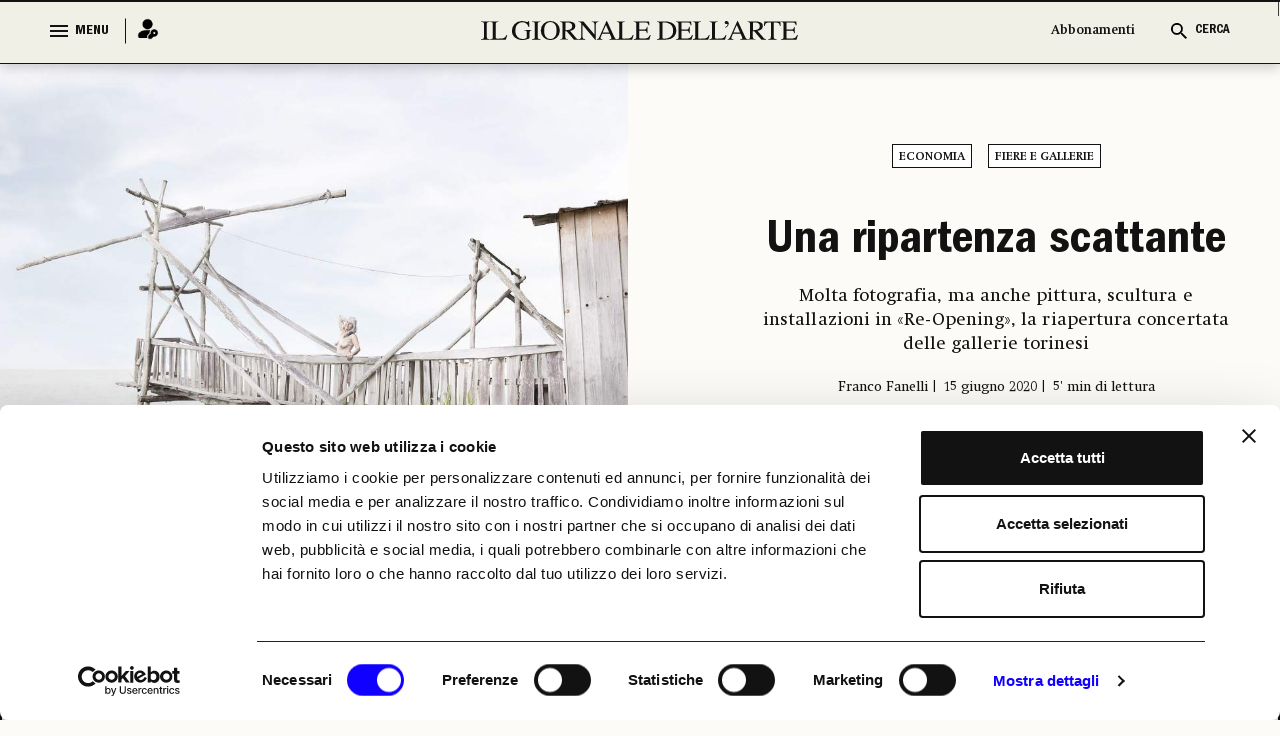

--- FILE ---
content_type: text/html; charset=utf-8
request_url: https://www.ilgiornaledellarte.com/Articolo/una-ripartenza-scattante
body_size: 113274
content:
<!DOCTYPE html>

<html lang="en">

<head>
    <script id="Cookiebot" src="https://consent.cookiebot.com/uc.js" data-cbid="6e297861-cb93-48f1-8554-b5faed04139d" data-blockingmode="auto" type="text/javascript"></script>
    <!-- Google tag (gtag.js) -->
    <script async src="https://www.googletagmanager.com/gtag/js?id=G-231EEGPDVZ"></script>
    <script>
        window.dataLayer = window.dataLayer || [];
        function gtag() { dataLayer.push(arguments); }
        gtag('js', new Date());

        gtag('config', 'G-231EEGPDVZ');
    </script>

    <script async src="https://pagead2.googlesyndication.com/pagead/js/adsbygoogle.js?client=ca-pub-1965876941604114"
            crossorigin="anonymous"></script>

    <!-- Google Tag Manager -->
    <script>
        (function (w, d, s, l, i) {
            w[l] = w[l] || []; w[l].push({
                'gtm.start':
                    new Date().getTime(), event: 'gtm.js'
            }); var f = d.getElementsByTagName(s)[0],
                j = d.createElement(s), dl = l != 'dataLayer' ? '&l=' + l : ''; j.async = true; j.src =
                    'https://www.googletagmanager.com/gtm.js?id=' + i + dl; f.parentNode.insertBefore(j, f);
        })(window, document, 'script', 'dataLayer', 'GTM-K74FRJK');</script>
    <!-- End Google Tag Manager -->
    <meta name="google-adsense-account" content="ca-pub-1965876941604114">
    <meta charset="UTF-8">
    <meta name="viewport" content="width=device-width, initial-scale=1.0">
    <title>Una ripartenza scattante -  Il Giornale dell'Arte</title>

    <link rel="icon" href="/Content/frontend_new/images/GDA favicon.svg" type="image/x-icon">
    <link rel="icon" href="/Content/frontend_new/images/GDA favicon.svg" sizes="192x192" />
    <link rel="apple-touch-icon" href="/Content/frontend_new/images/GDA favicon.svg" />

    <!-------------------------------------------- META TAG FOR SHARE INFORMATION -------------------------------------------------------------------->
    <!-- MS, fb & Whatsapp -->
    <!-- MS Tile - for Microsoft apps-->
    <meta name="msapplication-TileImage" content="https://www.ilgiornaledellarte.com/Uploads/Articles/16715/IMG20200615154525719_1000.jpeg">
    <!-- fb & Whatsapp -->
    <!-- Site Name, Title, and Description to be displayed -->
    <meta property="og:site_name" content="www.ilgiornaledellarte.com/Articolo/una-ripartenza-scattante">
    <meta property="og:title" content="Una ripartenza scattante -  Il Giornale dell'Arte">
    <meta property="og:description" content="Una ripartenza scattante">
    <!-- Image to display -->
    <!-- Replace   «example.com/image01.jpg» with your own -->
    <meta property="og:image" content="https://www.ilgiornaledellarte.com/Uploads/Articles/16715/IMG20200615154525719_1000.jpeg">
    <!-- No need to change anything here -->
    <meta property="og:type" content="website" />
    <meta property="og:image:type" content="image/jpeg">
    <meta property="og:image:type" content="image/png">
    <meta property="og:image:type" content="image/jpg">
    <!-- Size of image. Any size up to 300. Anything above 300px will not work in WhatsApp -->
    <meta property="og:image:width" content="300">
    <meta property="og:image:height" content="300">
    <!-- Website to visit when clicked in fb or WhatsApp-->
    <meta property="og:url" content="https://www.ilgiornaledellarte.com/Articolo/una-ripartenza-scattante">
    <!-- Meta tag per l'autore -->
    <meta name="author" content="Franco Fanelli">
    <!-- Meta tag per la data di pubblicazione -->
    <meta name="date" content="2020-06-15">
    <meta property="og:locale" content="it_IT" />
    <link rel="stylesheet" href="/Content/frontend_new/css/bootstrap.min.css">
    <link rel="stylesheet" href="/Content/frontend_new/css/jquery.jConveyorTicker.css">
    <link rel="stylesheet" href="/Content/frontend_new/css/owl.carousel.min.css">
    <!-- <link rel="stylesheet" href="/Content/frontend_new/css/calendar.css">
    <link rel="stylesheet" href="/Content/frontend_new/css/calendar-theme.css"> -->
    <link rel="stylesheet" href="/Scripts/frontend_new/js/datepicker/bootstrap-datepicker.min.css">
    <link rel="stylesheet" href="/Content/frontend_new/css/reset.css">
    <link rel="stylesheet" href="/Content/frontend_new/css/font.css">
    <link rel="stylesheet" href="/Content/frontend_new/css/style.css">
    <link rel="stylesheet" href="/Content/frontend_new/css/slick-loader.min.css">

    <!-- JSON-LD -->
    <script type="application/ld+json">
        {"@context":"http://schema.org","@type":"WebSite","url":"https://www.ilgiornaledellarte.com/","name":"Il Giornale Dell'Arte","description":"Dal 1983, notizie, report e analisi sull’andamento del mercato dell’arte nazionale e internazionale.","image":{"@type":"ImageObject","url":"https://www.ilgiornaledellarte.com/Content/frontend/images/default-image.jpg","width":1200,"height":900}}
    </script>

    <script type="application/ld+json">
        {"@context":"http://schema.org","@type":"Organization","url":"https://www.ilgiornaledellarte.com/","name":"Il Giornale Dell'Arte","description":"Dal 1983, notizie, report e analisi sull’andamento del mercato dell’arte nazionale e internazionale.","sameAs":["https://www.facebook.com/ilgiornaledellarte/","https://www.twitter.com/giornaledellart?s=21","https://www.instagram.com/ilgiornaledellarte/","https://www.linkedin.com/company/il-giornale-dell-arte-societ-editrice-umberto-allemandi/"],"logo":{"@type":"ImageObject","url":"https://www.ilgiornaledellarte.com/Content/frontend_new/images/GDA%20favicon.svg","width":256,"height":256}}
    </script>

    <style>
        .image-crop {
            width: 100%;
            position: relative;
            overflow: hidden;
        }
            .image-crop::before {
                content: "";
                display: block;
                padding-top: 66.67%; /* 3/2 aspect ratio */
            }
            .image-crop img {
                position: absolute;
                top: 0;
                left: 0;
                width: 100%;
                height: 100%;
                object-fit: cover;
            }

        #lblWarning {
            display: none;
        }

        .desktop-bookmark .hover-icon {
            display: none;
        }

        .desktop-bookmark button:hover .default-icon {
            display: none;
        }

        .desktop-bookmark button:hover .hover-icon {
            display: inline;
        }
    </style>
</head>

<body class="innerpage">
    <input type="hidden" id="hdnIdUser" value="0" />
    <input type="hidden" id="hdnIdArticle" value="16715" />
    <div id="mainDiv">
        <header class="header_wrapper">
            <!-- Menu Section  -->
            <div class="menu_full">
                
<section class="menu_wrapper">
    <div class="container">
        <a href="/" class="main_logo mobile_mn_logo">
            <img src="/Content/frontend_new/images/gda-logo-black.svg"
                 alt="Image" />
        </a>
        <div class="menu_block">
            <div class="row">
                <div class="col-xxl-2 col-xl-2 col-lg-2 col-md-2 col-sm-5 col-5">
                    <div class="menu_cntrl_block">
                        <button type="button" class="menu_btn">
                            <div class="nav_icon">
                                <span></span>
                                <span></span>
                                <span></span>
                            </div>
                            <label class="menu_txt">MENU</label>
                            <label class="close_txt">CLOSE</label>
                        </button>
                        <a href="/UltimiArticoli" class="ultimi_notizie_link">Ultime Notizie</a>
                            <a href="/Accedi" class="login_link" title="Login">
                                <i><img src="/Content/frontend_new/images/login.png" alt="Image" /></i>
                            </a>
                        

                        <a href="/Abbonamenti" class="abbonamenti_mobile_link">Abbonamenti</a>

                    </div>
                </div>
                <div class="col-xxl-8 col-xl-8 col-lg-8 col-md-8 col-sm-12 col-12">
                    <div class="navigation_block">
                        <a href="/" class="sticky_logo" style="display: block;">
                            <img src="/Content/frontend_new/images/gda-logo-black.svg" alt="Image" style="display: block;" />
                        </a>
                        <div class="nav_menus" style="display: none;">
                            <ul>
                                <li>
                                    <a href="/UltimiArticoli">Ultime Notizie</a>
                                </li>
                                    <li>
                                        <a href="/Calendario/Mostre">Il calendario mostre</a>
                                    </li>
                                    <li>
                                        <a href="/Sezione/Libri">Libri</a>
                                    </li>
                                    <li>
                                        <a href="/Sezione/Fotografia">Fotografia</a>
                                    </li>
                                    <li>
                                        <a href="https://www.ilgiornaledellarte.com/Sottosezione/Aste">Aste</a>
                                    </li>
                            </ul>
                        </div>

                    </div>
                </div>
                <div class="col-xxl-2 col-xl-2 col-lg-2 col-md-2 col-sm-7 col-7">
                    <div class="cerca_block">
                        <ul>
                            <li><a href="/Abbonamenti" class="ab_link abbonamenti_desktop_link">Abbonamenti</a></li>
                            <li>
                                <button type="button" class="search_btn  search_main_tog">
                                    <i>
                                        <img src="/Content/frontend_new/images/search_black.svg" class="search_icon_img" alt="Image" />
                                        <img src="/Content/frontend_new/images/search_blue.svg" class="search_icon_img_blu" alt="Image" />
                                        <img src="/Content/frontend_new/images/close.svg" alt="image" class="search_close_img" />
                                        <img src="/Content/frontend_new/images/close-blue.svg" alt="image" class="search_close_img_blue" />
                                    </i>
                                    <label class="cerca_txt">CERCA</label>
                                    <label class="chiudi_txt">CHIUDI</label>
                                </button>
                            </li>
                        </ul>


                    </div>
                </div>


            </div>
        </div>
    </div>
</section>
<!-- Mega Menu  -->


<section class="mega_menu_wrapper">
    <div class="container">
        <div class="mega_menu_block">
            <div class="row">
                <div class="col-xxl-9 col-xl-9 col-lg-9 col-md-9 col-sm-12 col-12">
                    <div class="mega_nav">
                        <div class="row">
                            <div class="col-xxl-3 col-xl-3 col-lg-3 col-md-3 col-sm-12 col-12 quick_links_menu_nav">
                                <div class="mega_menu_items">
                                    <ul>
                                        <li>
                                            <a href="/ListaNotizieInBreve" class="menu_item_head">Giorno per Giorno</a>
                                        </li>
                                    </ul>
                                </div>
                            </div>
                            <div class="col-xxl-3 col-xl-3 col-lg-3 col-md-3 col-sm-12 col-12">
                                <div class="mega_menu_items">
                                    <ul>
                                        <li>
                                            <a href="/Sezione/I-luoghi-e-le-opere" class="menu_item_head">I LUOGHI E LE OPERE</a>
                                        </li>
                                        <li>
                                            <a href="/Sottosezione/Archeologia">Archeologia</a>
                                        </li>
                                        <li>
                                            <a href="/Sottosezione/Restauro-e-Tutela">Restauro e Tutela</a>
                                        </li>
                                        <li>
                                            <a href="/Sottosezione/Musei-e-Fondazioni">Musei e Fondazioni</a>
                                        </li>
                                        <li>
                                            <a href="/Sottosezione/Turismo-Culturale">Turismo Culturale</a>
                                        </li>
                                    </ul>
                                </div>
                            </div>
                            <div class="col-xxl-3 col-xl-3 col-lg-3 col-md-3 col-sm-12 col-12">
                                <div class="mega_menu_items">
                                    <ul>
                                        <li>
                                            <a href="/Sezione/Economia" class="menu_item_head">ECONOMIA</a>
                                        </li>
                                        <li>
                                            <a href="/Sottosezione/Fiere-e-Gallerie">Fiere e Gallerie</a>
                                        </li>
                                        <li>
                                            <a href="/Sottosezione/Antiquari">Antiquari</a>
                                        </li>
                                        <li>
                                            <a href="/Sottosezione/Aste">Aste</a>
                                        </li>
                                        <li>
                                            <a href="/Sottosezione/Arte-&-Imprese">Arte &amp; Imprese</a>
                                        </li>
                                        <li>
                                            <a href="/Sottosezione/Mercato">Mercato</a>
                                        </li>
                                    </ul>
                                </div>
                            </div>
                            <div class="col-xxl-3 col-xl-3 col-lg-3 col-md-3 col-sm-12 col-12">
                                <div class="mega_menu_items">
                                    <ul>
                                        <li>
                                            <a href="#" class="menu_item_head  no_pointer">ALTRE SEZIONI</a>
                                        </li>
                                        <li>
                                            <a href="/Sezione/Mostre">Mostre</a>
                                        </li>
                                        <li>
                                            <a href="/Sezione/Libri">Libri</a>
                                        </li>
                                        <li>
                                            <a href="/Opinioni-e-rubriche">Opinioni & Rubriche</a>
                                        </li>
                                        <li>
                                            <a href="/Sezione/Notizie-politiche-e-professionali">Notizie politiche e professionali</a>
                                        </li>
                                        <li>
                                            <a href="/Sezione/Fotografia">Fotografia</a>
                                        </li>
                                        <li>
                                            <a href="/Vedere-a">Vedere a</a>
                                        </li>
                                    </ul>
                                </div>
                            </div>
                            <div class="col-xxl-3 col-xl-3 col-lg-3 col-md-3 col-sm-12 col-12">
                                <div class="mega_menu_items">
                                    <ul>
                                        <li>
                                            <a href="#" class="menu_item_head  no_pointer">GLI STRUMENTI</a>
                                        </li>
                                        <li>
                                            <a href="/ListaNotizieInBreve">Giorno per giorno</a>
                                        </li>
                                        <li>
                                            <a href="/Calendario/Mostre">Il calendario delle mostre</a>
                                        </li>
                                        <li>
                                            <a href="/Calendario-aste">Il calendario delle aste | Le rilevazioni</a>
                                        </li>
                                        <li>
                                            <a href="/Autori">Autori</a>
                                        </li>
                                        <li>
                                            <a href="/Podcast">Podcast</a>
                                        </li>
                                        <li>
                                            <a href="/Power100/Elenco">Power 100</a>
                                        </li>
                                    </ul>
                                </div>
                            </div>
                            <div class="col-xxl-3 col-xl-3 col-lg-3 col-md-3 col-sm-12 col-12 quick_links_menu_nav">
                                <div class="mega_menu_items">
                                    <ul>
                                        <li>
                                            <a href="#" class="menu_item_head  no_pointer">QUICK LINKS</a>
                                        </li>
                                        <li>
                                            <a href="/UltimiArticoli">Ultime Notizie</a>
                                        </li>
                                            <li>
                                                <a href="/Calendario/Mostre">Il calendario mostre</a>
                                            </li>
                                            <li>
                                                <a href="/Sezione/Libri">Libri</a>
                                            </li>
                                            <li>
                                                <a href="/Sezione/Fotografia">Fotografia</a>
                                            </li>
                                            <li>
                                                <a href="https://www.ilgiornaledellarte.com/Sottosezione/Aste">Aste</a>
                                            </li>
                                    </ul>
                                </div>
                            </div>
                        </div>
                    </div>
                </div>

                

<div class="col-xxl-3 col-lg-3 col-md-3 col-sm-12 col-12">
    <div class="header_slider">
        <div id="horiz-slider-header" class="horiz-slider">
            <div class="dp-wrap slider_wrap">
                <div id="dp-slider-header" class="dp-slider">
                        <div class="dp_item" data-class="1" data-position="1">
                            <div class="dp-img">
                                <img class="img-fluid" src="/Uploads/MonthRelease/27/600x_GDA468_cover intere singole.jpg"
                                     alt="investing">
                            </div>
                            <div class="dp-content">
                                <div class="content_inner">
                                    <h3>
                                        IL NUMERO DI <span>GENNAIO 2026</span>
                                        <em>in edicola</em>
                                    </h3>
                                    <div class="bottom_block" style="display: none;">
                                        <h4>In allegato:</h4>
                                        <span>Il Giornale dell&#x27;Arte</span>
                                    </div>
                                </div>
                            </div>
                        </div>
                        <div class="dp_item" data-class="2" data-position="2">
                            <div class="dp-img">
                                <img class="img-fluid" src="/Uploads/MonthRelease/27/600x_GDA468_cover intere singole3.jpg"
                                     alt="investing">
                            </div>
                            <div class="dp-content">
                                <div class="content_inner">
                                    <h3>
                                        IL NUMERO DI <span>GENNAIO 2026</span>
                                        <em>in edicola</em>
                                    </h3>
                                    <div class="bottom_block" style="display: none;">
                                        <h4>In allegato:</h4>
                                        <span>Il Giornale dell&#x27;Economia</span>
                                    </div>
                                </div>
                            </div>
                        </div>
                        <div class="dp_item" data-class="3" data-position="3">
                            <div class="dp-img">
                                <img class="img-fluid" src="/Uploads/MonthRelease/27/600x_GDA468_cover intere singole2.jpg"
                                     alt="investing">
                            </div>
                            <div class="dp-content">
                                <div class="content_inner">
                                    <h3>
                                        IL NUMERO DI <span>GENNAIO 2026</span>
                                        <em>in edicola</em>
                                    </h3>
                                    <div class="bottom_block" style="display: none;">
                                        <h4>In allegato:</h4>
                                        <span>Il Giornale delle Mostre</span>
                                    </div>
                                </div>
                            </div>
                        </div>
                    <ul id="dp-dots-header" class="dp-dots">
                                <li class="active" data-class="1">

                                </li>
                                <li data-class="2">

                                </li>
                                <li data-class="3">

                                </li>
                    </ul>
                </div>
            </div>
        </div>
    </div>
</div>


            </div>


        </div>
    </div>
</section>
            </div>            
            <div class="menu_full slide_menu_main">
                
<section class="menu_wrapper">
    <div class="container">
        <a href="/" class="main_logo mobile_mn_logo">
            <img src="/Content/frontend_new/images/gda-logo-black.svg"
                 alt="Image" />
        </a>
        <div class="menu_block">
            <div class="row">
                <div class="col-xxl-2 col-xl-2 col-lg-2 col-md-2 col-sm-5 col-5">
                    <div class="menu_cntrl_block">
                        <button type="button" class="menu_btn">
                            <div class="nav_icon">
                                <span></span>
                                <span></span>
                                <span></span>
                            </div>
                            <label class="menu_txt">MENU</label>
                            <label class="close_txt">CLOSE</label>
                        </button>
                        <a href="/UltimiArticoli" class="ultimi_notizie_link">Ultime Notizie</a>
                            <a href="/Accedi" class="login_link" title="Login">
                                <i><img src="/Content/frontend_new/images/login.png" alt="Image" /></i>
                            </a>
                        

                        <a href="/Abbonamenti" class="abbonamenti_mobile_link">Abbonamenti</a>

                    </div>
                </div>
                <div class="col-xxl-8 col-xl-8 col-lg-8 col-md-8 col-sm-12 col-12">
                    <div class="navigation_block">
                        <a href="/" class="sticky_logo" style="display: block;">
                            <img src="/Content/frontend_new/images/gda-logo-black.svg" alt="Image" style="display: block;" />
                        </a>
                        <div class="nav_menus" style="display: none;">
                            <ul>
                                <li>
                                    <a href="/UltimiArticoli">Ultime Notizie</a>
                                </li>
                                    <li>
                                        <a href="/Calendario/Mostre">Il calendario mostre</a>
                                    </li>
                                    <li>
                                        <a href="/Sezione/Libri">Libri</a>
                                    </li>
                                    <li>
                                        <a href="/Sezione/Fotografia">Fotografia</a>
                                    </li>
                                    <li>
                                        <a href="https://www.ilgiornaledellarte.com/Sottosezione/Aste">Aste</a>
                                    </li>
                            </ul>
                        </div>

                    </div>
                </div>
                <div class="col-xxl-2 col-xl-2 col-lg-2 col-md-2 col-sm-7 col-7">
                    <div class="cerca_block">
                        <ul>
                            <li><a href="/Abbonamenti" class="ab_link abbonamenti_desktop_link">Abbonamenti</a></li>
                            <li>
                                <button type="button" class="search_btn  search_main_tog">
                                    <i>
                                        <img src="/Content/frontend_new/images/search_black.svg" class="search_icon_img" alt="Image" />
                                        <img src="/Content/frontend_new/images/search_blue.svg" class="search_icon_img_blu" alt="Image" />
                                        <img src="/Content/frontend_new/images/close.svg" alt="image" class="search_close_img" />
                                        <img src="/Content/frontend_new/images/close-blue.svg" alt="image" class="search_close_img_blue" />
                                    </i>
                                    <label class="cerca_txt">CERCA</label>
                                    <label class="chiudi_txt">CHIUDI</label>
                                </button>
                            </li>
                        </ul>


                    </div>
                </div>


            </div>
        </div>
    </div>
</section>
<!-- Mega Menu  -->


<section class="mega_menu_wrapper">
    <div class="container">
        <div class="mega_menu_block">
            <div class="row">
                <div class="col-xxl-9 col-xl-9 col-lg-9 col-md-9 col-sm-12 col-12">
                    <div class="mega_nav">
                        <div class="row">
                            <div class="col-xxl-3 col-xl-3 col-lg-3 col-md-3 col-sm-12 col-12 quick_links_menu_nav">
                                <div class="mega_menu_items">
                                    <ul>
                                        <li>
                                            <a href="/ListaNotizieInBreve" class="menu_item_head">Giorno per Giorno</a>
                                        </li>
                                    </ul>
                                </div>
                            </div>
                            <div class="col-xxl-3 col-xl-3 col-lg-3 col-md-3 col-sm-12 col-12">
                                <div class="mega_menu_items">
                                    <ul>
                                        <li>
                                            <a href="/Sezione/I-luoghi-e-le-opere" class="menu_item_head">I LUOGHI E LE OPERE</a>
                                        </li>
                                        <li>
                                            <a href="/Sottosezione/Archeologia">Archeologia</a>
                                        </li>
                                        <li>
                                            <a href="/Sottosezione/Restauro-e-Tutela">Restauro e Tutela</a>
                                        </li>
                                        <li>
                                            <a href="/Sottosezione/Musei-e-Fondazioni">Musei e Fondazioni</a>
                                        </li>
                                        <li>
                                            <a href="/Sottosezione/Turismo-Culturale">Turismo Culturale</a>
                                        </li>
                                    </ul>
                                </div>
                            </div>
                            <div class="col-xxl-3 col-xl-3 col-lg-3 col-md-3 col-sm-12 col-12">
                                <div class="mega_menu_items">
                                    <ul>
                                        <li>
                                            <a href="/Sezione/Economia" class="menu_item_head">ECONOMIA</a>
                                        </li>
                                        <li>
                                            <a href="/Sottosezione/Fiere-e-Gallerie">Fiere e Gallerie</a>
                                        </li>
                                        <li>
                                            <a href="/Sottosezione/Antiquari">Antiquari</a>
                                        </li>
                                        <li>
                                            <a href="/Sottosezione/Aste">Aste</a>
                                        </li>
                                        <li>
                                            <a href="/Sottosezione/Arte-&-Imprese">Arte &amp; Imprese</a>
                                        </li>
                                        <li>
                                            <a href="/Sottosezione/Mercato">Mercato</a>
                                        </li>
                                    </ul>
                                </div>
                            </div>
                            <div class="col-xxl-3 col-xl-3 col-lg-3 col-md-3 col-sm-12 col-12">
                                <div class="mega_menu_items">
                                    <ul>
                                        <li>
                                            <a href="#" class="menu_item_head  no_pointer">ALTRE SEZIONI</a>
                                        </li>
                                        <li>
                                            <a href="/Sezione/Mostre">Mostre</a>
                                        </li>
                                        <li>
                                            <a href="/Sezione/Libri">Libri</a>
                                        </li>
                                        <li>
                                            <a href="/Opinioni-e-rubriche">Opinioni & Rubriche</a>
                                        </li>
                                        <li>
                                            <a href="/Sezione/Notizie-politiche-e-professionali">Notizie politiche e professionali</a>
                                        </li>
                                        <li>
                                            <a href="/Sezione/Fotografia">Fotografia</a>
                                        </li>
                                        <li>
                                            <a href="/Vedere-a">Vedere a</a>
                                        </li>
                                    </ul>
                                </div>
                            </div>
                            <div class="col-xxl-3 col-xl-3 col-lg-3 col-md-3 col-sm-12 col-12">
                                <div class="mega_menu_items">
                                    <ul>
                                        <li>
                                            <a href="#" class="menu_item_head  no_pointer">GLI STRUMENTI</a>
                                        </li>
                                        <li>
                                            <a href="/ListaNotizieInBreve">Giorno per giorno</a>
                                        </li>
                                        <li>
                                            <a href="/Calendario/Mostre">Il calendario delle mostre</a>
                                        </li>
                                        <li>
                                            <a href="/Calendario-aste">Il calendario delle aste | Le rilevazioni</a>
                                        </li>
                                        <li>
                                            <a href="/Autori">Autori</a>
                                        </li>
                                        <li>
                                            <a href="/Podcast">Podcast</a>
                                        </li>
                                        <li>
                                            <a href="/Power100/Elenco">Power 100</a>
                                        </li>
                                    </ul>
                                </div>
                            </div>
                            <div class="col-xxl-3 col-xl-3 col-lg-3 col-md-3 col-sm-12 col-12 quick_links_menu_nav">
                                <div class="mega_menu_items">
                                    <ul>
                                        <li>
                                            <a href="#" class="menu_item_head  no_pointer">QUICK LINKS</a>
                                        </li>
                                        <li>
                                            <a href="/UltimiArticoli">Ultime Notizie</a>
                                        </li>
                                            <li>
                                                <a href="/Calendario/Mostre">Il calendario mostre</a>
                                            </li>
                                            <li>
                                                <a href="/Sezione/Libri">Libri</a>
                                            </li>
                                            <li>
                                                <a href="/Sezione/Fotografia">Fotografia</a>
                                            </li>
                                            <li>
                                                <a href="https://www.ilgiornaledellarte.com/Sottosezione/Aste">Aste</a>
                                            </li>
                                    </ul>
                                </div>
                            </div>
                        </div>
                    </div>
                </div>

                

<div class="col-xxl-3 col-lg-3 col-md-3 col-sm-12 col-12">
    <div class="header_slider">
        <div id="horiz-slider-header" class="horiz-slider">
            <div class="dp-wrap slider_wrap">
                <div id="dp-slider-header" class="dp-slider">
                        <div class="dp_item" data-class="1" data-position="1">
                            <div class="dp-img">
                                <img class="img-fluid" src="/Uploads/MonthRelease/27/600x_GDA468_cover intere singole.jpg"
                                     alt="investing">
                            </div>
                            <div class="dp-content">
                                <div class="content_inner">
                                    <h3>
                                        IL NUMERO DI <span>GENNAIO 2026</span>
                                        <em>in edicola</em>
                                    </h3>
                                    <div class="bottom_block" style="display: none;">
                                        <h4>In allegato:</h4>
                                        <span>Il Giornale dell&#x27;Arte</span>
                                    </div>
                                </div>
                            </div>
                        </div>
                        <div class="dp_item" data-class="2" data-position="2">
                            <div class="dp-img">
                                <img class="img-fluid" src="/Uploads/MonthRelease/27/600x_GDA468_cover intere singole3.jpg"
                                     alt="investing">
                            </div>
                            <div class="dp-content">
                                <div class="content_inner">
                                    <h3>
                                        IL NUMERO DI <span>GENNAIO 2026</span>
                                        <em>in edicola</em>
                                    </h3>
                                    <div class="bottom_block" style="display: none;">
                                        <h4>In allegato:</h4>
                                        <span>Il Giornale dell&#x27;Economia</span>
                                    </div>
                                </div>
                            </div>
                        </div>
                        <div class="dp_item" data-class="3" data-position="3">
                            <div class="dp-img">
                                <img class="img-fluid" src="/Uploads/MonthRelease/27/600x_GDA468_cover intere singole2.jpg"
                                     alt="investing">
                            </div>
                            <div class="dp-content">
                                <div class="content_inner">
                                    <h3>
                                        IL NUMERO DI <span>GENNAIO 2026</span>
                                        <em>in edicola</em>
                                    </h3>
                                    <div class="bottom_block" style="display: none;">
                                        <h4>In allegato:</h4>
                                        <span>Il Giornale delle Mostre</span>
                                    </div>
                                </div>
                            </div>
                        </div>
                    <ul id="dp-dots-header" class="dp-dots">
                                <li class="active" data-class="1">

                                </li>
                                <li data-class="2">

                                </li>
                                <li data-class="3">

                                </li>
                    </ul>
                </div>
            </div>
        </div>
    </div>
</div>


            </div>


        </div>
    </div>
</section>
            </div>
            <!-- /. Menu Section Ends -->
        </header>
        <!-- /. Header Ends-->
        <!-- Cera Full Section  -->
        <div class="cerca_wrapper">
            <section class="cerca_filter_block">
                <div class="cerca_form_area">
                    <div class="container">
                        <div class="filter_block">
                            <div class="search_form_block">
                                <div class="cntrl_grp">
                                    <input type="text" class="form-control" placeholder="Cerca qui…" id="txtHomeSearch" />
                                    <i class="search_icon"><img src="/Content/frontend_new/images/search_black.svg" alt="Image" id="imgSearchIcon" style="cursor: pointer;" /></i>
                                </div>
                            </div>
                            <div id="filter_search" style="display: none">
                            <div class="tags_filter_block">
                                <ul id="ulSearchBtns">
                                    <li data-name="articoli" data-value="articoli">
                                        <a href="#">ARTICOLI</a>
                                    </li>
                                    <li data-name="recensioni" data-value="recensioni">
                                        <a href="#">RECENSIONI</a>
                                    </li>
                                    <li data-name="mostre" data-value="mostre">
                                        <a href="#">MOSTRE</a>
                                    </li>
                                    <li data-name="podcast" data-value="podcast">
                                        <a href="#">PODCAST</a>
                                    </li>
                                </ul>
                            </div>

                            <div class="link_date_filter_wrap">
                                <div class="link_filter">
                                    <ul id="ulSearchPeriod">
                                        <li data-name="latest" data-value="1">
                                            <a>Più recenti</a>
                                        </li>
                                        <li data-name="lastWeek" data-value="2">
                                            <a>Ultima settimana</a>
                                        </li>
                                        <li data-name="lastMonth" data-value="3">
                                            <a>Ultimo mese</a>
                                        </li>
                                    </ul>
                                </div>
                                <div class="date_filter_grp">
                                    <div class="calander_flex" id="ulSearchDate">
                                        <div class="calander_each range_picker" style="display: flex;">
                                            <div class="input-daterange daterange1 input-group" id="datepicker">
                                                <div class="calender_rel" id="dalDatepicker">
                                                    <span class="input-group-addon">
                                                        <img src="/Content/frontend_new/images/calendar-icon.svg" class="calender_icon"
                                                             alt="" />
                                                        <img src="/Content/frontend_new/images/close.svg" class="calender_closeicon"
                                                             alt="" />
                                                    </span>
                                                    <label>Dal</label>
                                                    <input type="text" class="input-sm form-control date_r_pick"
                                                           name="start" id="search_start" value="22/01/2026" />
                                                </div>
                                            </div>
                                            <div class="input-daterange daterange2 input-group" id="datepicker2">
                                                <div class="calender_rel" id="alDatepicker">
                                                    <span class="input-group-addon">
                                                        <img src="/Content/frontend_new/images/calendar-icon.svg" class="calender_icon"
                                                             alt="" />
                                                        <img src="/Content/frontend_new/images/close.svg" class="calender_closeicon"
                                                             alt="" />
                                                    </span>
                                                    <label>Al</label>
                                                    <input type="text" class="input-sm form-control date_r_pick" name="end" id="search_end"
                                                           value="22/01/2026" />
                                                </div>


                                            </div>

                                        </div>
                                    </div>

                                </div>

                                <button type="button" id="btnSearchUpdate" class="aggiorna_btn">Aggiorna</button>
                            </div>
                            </div>
                            <div class="alert_msg" id="lblWarning">
                                <div class="alert alert-danger">
                                    <p>
                                        Verifica le date inserite: la data di inizio deve precedere quella di
                                        fine
                                    </p>
                                </div>
                            </div>
                        </div>
                    </div>
                </div>

                <div class="result_wrapper">
                    <div class="container" id="div_SearchResult">
                    </div>
                </div>
            </section>
        </div>
        <!-- Cera Full Section Ends  -->
        

<div class="content_wrapper" id="corpo">
    <input type="hidden" id="hdnIdUser" value="0" />
    <input type="hidden" id="hdnIdArticle" value="16715" />   
    <section class="fullsec_banner_news_wrapper has_banner_fullimg hide_on_mobile">
        <div class="row">
            <div class="col-xxl-6 col-xl-6 col-lg-6 col-md-6 col-sm-12 col-12">
                    <span class="block_span_img">
                        <img src="/Uploads/Articles/images/2020/06/IMG20200615154525719_1000.jpeg" alt="Image" />
                    </span>


            </div>
            <div class="col-xxl-6 col-xl-6 col-lg-6 col-md-6 col-sm-12 col-12">

                <div class="fullsec_banner_content center_align">

                    <div class="tag_links">
                        <ul>
                                        <li>
                                            <a href="/Sezione/Economia"> Economia </a>
                                        </li>
                                    <li>
                                        <a href="/Sottosezione/Fiere-e-Gallerie"> Fiere e Gallerie</a>
                                    </li>

                        </ul>
                    </div>

                    <div class="main_bannernews_content_area">
                        <div class="main_banner_news_title">
                            <h1>
                                <a>
                                    Una ripartenza scattante
                                </a>
                            </h1>
                        </div>
                        <div class="banner_news_para">
                            <p>Molta fotografia, ma anche pittura, scultura e installazioni in «Re-Opening», la riapertura concertata delle gallerie torinesi</p>
                        </div>
                        <div class="banner_sub_links">
                            <ul>
                                <li>
                                    Franco Fanelli
                                </li>
                                <li>
                                    15 giugno 2020
                                </li>
                                <li id="readTime">
                                    00’minuti di lettura
                                </li>
                            </ul>
                        </div>
                        <div class="news_sublinks">
                            <ul>
                                        <li>
                                            <a href="/Tag/Arte-contemporanea"> Arte contemporanea</a>
                                        </li>
                                        <li>
                                            <a href="/Tag/Collezionismo"> Collezionismo</a>
                                        </li>
                            </ul>
                        </div>
                    </div>

                </div>


            </div>
        </div>

    </section>

    <section class="caption_social_wrapper hide_on_mobile">
        <div class="container">
            <div class="row">
                <div class="col-xxl-6 col-xl-6 col-lg-6 col-md-6 col-sm-12 col-12">
                    <div class="caption_block">
                        <p>
                            Un&#x27;opera di Aurore Valade da Gagliardi &amp; Domke
                        </p>
                        <p></p>
                    </div>
                </div>
                <div class="col-xxl-6 col-xl-6 col-lg-6 col-md-6 col-sm-12 col-12">
                    <div class="social_block_cap">
                        <ul>    
                                                       
                            <li>
                                <a href="https://www.facebook.com/sharer/sharer.php?u=https://www.ilgiornaledellarte.com/Articolo/una-ripartenza-scattante" onclick="window.open(this.href, 'mywin', 'left=20,top=20,width=500,height=500,toolbar=1,resizable=0'); return false;">
                                    <img src="/Content/frontend_new/images/social/facebook.svg" class="social_light" alt="Image" />
                                    <img src="/Content/frontend_new/images/social/social-blue/facebook-blue.svg"
                                         class="social_blue" alt="Image" />
                                </a>
                            </li>

                            <li>
                                <a href="https://www.linkedin.com/sharing/share-offsite/?url=https://www.ilgiornaledellarte.com/Articolo/una-ripartenza-scattante" onclick="window.open(this.href, 'mywin', 'left=20,top=20,width=500,height=500,toolbar=1,resizable=0'); return false;">
                                    <img src="/Content/frontend_new/images/social/linkedin.svg" class="social_light" alt="Image" />
                                    <img src="/Content/frontend_new/images/social/social-blue/linkedin-blue.svg"
                                         class="social_blue" alt="Image" />
                                </a>
                            </li>
                            <li>
                                <a href="https://twitter.com/intent/tweet?url=https://www.ilgiornaledellarte.com/Articolo/una-ripartenza-scattante" onclick="window.open(this.href, 'mywin', 'left=20,top=20,width=500,height=500,toolbar=1,resizable=0'); return false;">
                                    <img src="/Content/frontend_new/images/social/twitter.svg" class="social_light" alt="Image" />
                                    <img src="/Content/frontend_new/images/social/social-blue/twitter-blue.svg" class="social_blue"
                                         alt="Image" />
                                </a>
                            </li>
                            <li>
                                <a href="https://api.whatsapp.com/send?text=https://www.ilgiornaledellarte.com/Articolo/una-ripartenza-scattante" onclick="window.open(this.href, 'mywin', 'left=20,top=20,width=500,height=500,toolbar=1,resizable=0'); return false;">
                                    <img src="/Content/frontend_new/images/social/whatsapp.svg" class="social_light" alt="Image" />
                                    <img src="/Content/frontend_new/images/social/social-blue/whatsapp-blue.svg"
                                         class="social_blue" alt="Image" />
                                </a>
                            </li>
                        </ul>


                    </div>
                </div>
            </div>
        </div>
    </section>

    <!-- NEW SECTION FOR MOBILE BANNER-->

    <section class="mobile_banner_wrapper foglia_banner_mob">
        <div class="img_block">
            <span>
                    <img src="/Uploads/Articles/images/2020/06/IMG20200615154525719_1000.jpeg" alt="Image" />

            </span>
        </div>
        <div class="caption_block">
            <p>Un&#x27;opera di Aurore Valade da Gagliardi &amp; Domke</p>
            <p></p>
        </div>

        <div class="foglia_banner_content_block">
            <div class="tag_links">
                <ul>
                                <li>
                                    <a href="/Sezione/Economia"> Economia </a>
                                </li>
                            <li>
                                <a href="/Sottosezione/Fiere-e-Gallerie"> Fiere e Gallerie</a>
                            </li>

                </ul>
            </div>

            <div class="title_block">
                <h1>Una ripartenza scattante</h1>
            </div>

            <div class="content_para">
                <p>Molta fotografia, ma anche pittura, scultura e installazioni in «Re-Opening», la riapertura concertata delle gallerie torinesi</p>
            </div>

            <div class="banner_sub_links">
                <ul>
                    <li>
                        Franco Fanelli
                    </li>
                    <li>
                        15 giugno 2020
                    </li>
                    <li id="readTime_mobile">
                        00’minuti di lettura
                    </li>
                </ul>
            </div>
            <div class="news_sublinks">
                <ul>
                            <li>
                                <a href="/Tag/Arte-contemporanea"> Arte contemporanea</a>
                            </li>
                            <li>
                                <a href="/Tag/Collezionismo"> Collezionismo</a>
                            </li>
                </ul>
            </div>

            <div class="social_block_cap">
                <ul>  
                 
                   
                    <li>
                        <a href="https://www.facebook.com/sharer/sharer.php?u=https://www.ilgiornaledellarte.com/Articolo/una-ripartenza-scattante" onclick="window.open(this.href, 'mywin', 'left=20,top=20,width=500,height=500,toolbar=1,resizable=0'); return false;">
                            <img src="/Content/frontend_new/images/social/facebook.svg" class="social_light" alt="Image" />
                            <img src="/Content/frontend_new/images/social/social-blue/facebook-blue.svg"
                                 class="social_blue" alt="Image" />
                        </a>
                    </li>

                    <li>
                        <a href="https://www.linkedin.com/sharing/share-offsite/?url=https://www.ilgiornaledellarte.com/Articolo/una-ripartenza-scattante" onclick="window.open(this.href, 'mywin', 'left=20,top=20,width=500,height=500,toolbar=1,resizable=0'); return false;">
                            <img src="/Content/frontend_new/images/social/linkedin.svg" class="social_light" alt="Image" />
                            <img src="/Content/frontend_new/images/social/social-blue/linkedin-blue.svg"
                                 class="social_blue" alt="Image" />
                        </a>
                    </li>
                    <li>
                        <a href="https://twitter.com/intent/tweet?url=https://www.ilgiornaledellarte.com/Articolo/una-ripartenza-scattante" onclick="window.open(this.href, 'mywin', 'left=20,top=20,width=500,height=500,toolbar=1,resizable=0'); return false;">
                            <img src="/Content/frontend_new/images/social/twitter.svg" class="social_light" alt="Image" />
                            <img src="/Content/frontend_new/images/social/social-blue/twitter-blue.svg" class="social_blue"
                                 alt="Image" />
                        </a>
                    </li>
                    <li>
                        <a href="https://api.whatsapp.com/send?text=https://www.ilgiornaledellarte.com/Articolo/una-ripartenza-scattante" onclick="window.open(this.href, 'mywin', 'left=20,top=20,width=500,height=500,toolbar=1,resizable=0'); return false;">
                            <img src="/Content/frontend_new/images/social/whatsapp.svg" class="social_light" alt="Image" />
                            <img src="/Content/frontend_new/images/social/social-blue/whatsapp-blue.svg"
                                 class="social_blue" alt="Image" />
                        </a>
                    </li>
                </ul>


            </div>

        </div>


    </section>

    <!-- NEW SECTION FOR MOBILE BANNER ENDS-->
        <section class="main_content_wrapper" style="padding: 30px 0 !important;">
        </section>
    

<section class="sidesec_news_content_wrapper">
    <div class="container">
        <div class="row">
            <div class="col-xxl-4 col-xl-4 col-lg-4 col-md-4 col-sm-12 col-12">
                    <div class="row" style="margin-top: 22px !important; margin-bottom: 25px;">
                        <div class="col-xxl-6 col-xl-6 col-lg-6 col-md-6 col-sm-12 col-12">
                            <div class="user_data">
                                <div class="user_name_data" style="margin-left: 0 !important;">
                                    <h2>Franco Fanelli</h2>
                                    <span></span>
                                    <a href="/Giornalista/Franco_Fanelli">Leggi i suoi articoli</a>
                                </div>
                            </div>
                        </div>
                    </div>

            </div>

            <div class="col-xxl-2 col-xl-2 col-lg-2 col-md-2 col-sm-12 col-12"></div>

            <div class="col-xxl-6 col-xl-6 col-lg-6 col-md-6 col-sm-12 col-12">

                <div class="content_block">

                    <div class="content_para">                        
                        <p>Isolamento e clausura hanno lasciato il segno; lo si vede nel «Re-Opening» con il quale, il 16, il 17 e il 18 giugno, un gruppo di galleristi aderenti all’associazione TAG, Torino Art Galleries riparte proprio nella fase in cui, generalmente, termina la stagione del mercato dell’arte. «Inside» (sino al 19 settembre), è infatti il tema scelto da Alberto Peola per la collettiva composta da Fatma Bucak, Paola De Pietri, Eva Frapiccini, Gioberto Noro, Paul Graham, Simone Mussat Sartor, interpreti di spazi chiusi, reali o mentali, abitati o abbandonati.<br><br>Un reportage dai giorni della fase acuta del Covid19 è offerto da Febo&amp;Dafne attraverso la personale di Stefano Strabges dal titolo «Quell’anno in cui…Life: The times of the virus» (sino al 20 giugno), anteprima di un progetto dedicato al periodo in cui la città di Torino ha fatto i conti con l’emergenza sanitaria. «Respira!» è invece l’esplicito invito lanciato d a Gagliardi e Domke ancora una volta tramite la fotografia, quella di Aurore Valade: 11 gli scatti fotografici dedicati alla categoria falcidiata dalla pandemia, quella degli anziani.<br><br>Un dialogo tra fotografia, pittura e cinema (con suggestioni da Godard e Sokurov) è intessuto da Paolo Leonardo per accompagnare il visitatore, da Raffaella De Chirico (sino al 31 luglio) negli spazi interni ed esterni della galleria. La fotografia tiene banco anche da Riccardo Costantini (sino al 19 settembre) con Mario Daniele e i suoi polittici, rivisitazione, talora, dell’estetica modernista.<br><br>Il tam-tam online che ha caratterizzato tutta la primavera ormai alla fine sembra avere una sua traduzione finalmente concreta in «Canti concatenati» (fino al 31 luglio), ispirata al Renga, un componimento poetico e polifonico giapponese avviato dalla strofa di un autore a cui via via si aggiungono i versi di poeti ogni volta diversi. In mostra, è stato Francesco Barocco a dare il «la», seguito da altri artisti che hanno scelto ciascuno un’opera «intonata» alla precedente, sino a giungere a un dipinto di Salvo, con un dipinto individuato nell’Archivio dell’artista scomparso nel 2015.<br><br>L’isolamento non è solo angoscia, ma anche monacale meditazione «In letizia». A questa condizione dell’anima fanno capo le opere di Mario Airò realizzate nel 2019-20 e allestite da Tucci Russo sino al 3 ottobre. Il colore e il respiro della natura caratterizzano altre mostre. È il caso delle «Armonie cromatiche» (sino all’11 luglio) create da Nicolas Howey e Stefano Peroli con i loro dipinti astratti esposti da In Arco. Oppure di February James, che alla Luce Gallery sino al 14 luglio riapre la sua personale « I Painted Flowers For You».<br><br>Splendide immagini fotografiche, qualcosa di più di una semplice documentazione diinterventi site-specific  di Nils-Udo, interprete della corrente Art in Nature (in cui la Land Art si apre a istanze ambientaliste), sono allestite da Photo&amp;Co. Weber &amp; Weber si affida a una composita formazione di venti artisti, alcuni dei quali già apparsi in galleria negli ultimi quarant’anni e altri che vi esordiscono. In «Visitazioni/Rivisitazioni» si va dalla fotografia (Silvie Romieu, Vasco Antolini) alla pittura (Horiki Katsutomi), da opere storiche (come le sculture di Aldo Mondino e Antonio Violetta), a opere più recenti. Tra gli altri artisti scelti, Chiara Dynys, Fausto Bertasa e Gioachino Pontrelli.<br><br>C’è infine chi riapre e insieme riparte con una nuova sede: Giorgio persano in questo periodo è impegnato nel trasloco a Palazzo Scaglia di Verrua, piccolo gioiello nel centro storico di Torino; Franco Noero compie il percorso inverso: lascia il «salotto» di piazza Carignano per ampliare la sede già in funzione in periferia di via Mottalciata, arricchita da mille metri quadrati di giardino. Qui è allestita sino al 5 settembre «Entre o céu e o inverno», una retrospettiva sugli ultimi quindici anni di lavoro dell’artista brasiliano Marepe, autore di sculture ottenute con l’assemblaggio di oggetti d’uso comune.<br><br>Le mostre sono accessibili con ingressi contingentati dal 16 al 18 giugno prenotando l’orario di visita contattando le singole gallerie o recandosi direttamente in mostra dalle 14 alle. Nei giorni successivi e fino alla fine luglio sarà possibile visitare le mostre negli orari di apertura usuali di ciascuna galleria. Il tour attraverso le mostre disposte nella città è illustrato dal <a title="Tag" href="http://www.torinoartgalleries.it/" target="_blank">sito</a>.<br></p>
                    </div>


                </div>


            </div>
        </div>       

    </div>
</section>



<section class="image_title_box_wrapper full_sec_mob">
    <div class="container">
        <div class="row">
            <div class="col-xxl-12 col-xl-12 col-lg-12 col-md-12 col-sm-12 col-12">
                <div class="each_title_boximg">
                    <div class="img_block">
                        <span>
                                <img src="/Uploads/Articles/images/2020/06/IMG20200615154525719_1000.jpeg" alt="">
                        </span>
                    </div>
                    <div class="caption_block caption_center">
                        <p>
                            Un&#x27;opera di Aurore Valade da Gagliardi &amp; Domke
                        </p>
                    </div>
                </div>
            </div>
        </div>
    </div>
</section>



<section class="image_title_box_wrapper full_sec_mob">
    <div class="container">
        <div class="row">
            <div class="col-xxl-12 col-xl-12 col-lg-12 col-md-12 col-sm-12 col-12">
                <div class="each_title_boximg">
                    <div class="img_block">
                        <span>
                                <img src="/Uploads/Articles/images/2020/06/IMG20200615154549598_1000.jpeg" alt="">
                        </span>
                    </div>
                    <div class="caption_block caption_center">
                        <p>
                            Una scultura di MAREPE da Franco Noero
                        </p>
                    </div>
                </div>
            </div>
        </div>
    </div>
</section>



<section class="image_title_box_wrapper full_sec_mob">
    <div class="container">
        <div class="row">
            <div class="col-xxl-12 col-xl-12 col-lg-12 col-md-12 col-sm-12 col-12">
                <div class="each_title_boximg">
                    <div class="img_block">
                        <span>
                                <img src="/Uploads/Articles/images/2020/06/IMG20200615154657394_1000.jpeg" alt="">
                        </span>
                    </div>
                    <div class="caption_block caption_center">
                        <p>
                            L&#x27;allestimento della nostra &#xAB;Canti concatenati&#xBB; da Norma Mangione
                        </p>
                    </div>
                </div>
            </div>
        </div>
    </div>
</section>
        <section class="author_social_wrapper fogila_mob_auth">
            <div class="container">
                <div class="author_social_content_block">
                    <div class="row">
                        <div class="col-xxl-6 col-xl-6 col-lg-6 col-md-6 col-sm-12 col-12">
                            <p>Franco Fanelli, 15 giugno 2020 | &copy; Riproduzione riservata</p>
                        </div>
                        <div class="col-xxl-6 col-xl-6 col-lg-6 col-md-6 col-sm-12 col-12">
                            <div class="social_block_cap">
                                <ul>
                                    <li>
                                        <a href="https://www.facebook.com/sharer/sharer.php?u=https://www.ilgiornaledellarte.com/Articolo/una-ripartenza-scattante" onclick="window.open(this.href, 'mywin', 'left=20,top=20,width=500,height=500,toolbar=1,resizable=0'); return false;">
                                            <img src="/Content/frontend_new/images/social/facebook.svg" class="social_light"
                                                 alt="Image" />
                                            <img src="/Content/frontend_new/images/social/social-blue/facebook-blue.svg"
                                                 class="social_blue" alt="Image" />
                                        </a>
                                    </li>
                                    <li>
                                        <a href="https://www.linkedin.com/sharing/share-offsite/?url=https://www.ilgiornaledellarte.com/Articolo/una-ripartenza-scattante" onclick="window.open(this.href, 'mywin', 'left=20,top=20,width=500,height=500,toolbar=1,resizable=0'); return false;">
                                            <img src="/Content/frontend_new/images/social/linkedin.svg" class="social_light"
                                                 alt="Image" />
                                            <img src="/Content/frontend_new/images/social/social-blue/linkedin-blue.svg"
                                                 class="social_blue" alt="Image" />
                                        </a>
                                    </li>
                                    <li>
                                        <a href="https://twitter.com/intent/tweet?url=https://www.ilgiornaledellarte.com/Articolo/una-ripartenza-scattante" onclick="window.open(this.href, 'mywin', 'left=20,top=20,width=500,height=500,toolbar=1,resizable=0'); return false;">
                                            <img src="/Content/frontend_new/images/social/twitter.svg" class="social_light"
                                                 alt="Image" />
                                            <img src="/Content/frontend_new/images/social/social-blue/twitter-blue.svg"
                                                 class="social_blue" alt="Image" />
                                        </a>
                                    </li>
                                    <li>
                                        <a href="https://api.whatsapp.com/send?text=https://www.ilgiornaledellarte.com/Articolo/una-ripartenza-scattante" onclick="window.open(this.href, 'mywin', 'left=20,top=20,width=500,height=500,toolbar=1,resizable=0'); return false;">
                                            <img src="/Content/frontend_new/images/social/whatsapp.svg" class="social_light"
                                                 alt="Image" />
                                            <img src="/Content/frontend_new/images/social/social-blue/whatsapp-blue.svg"
                                                 class="social_blue" alt="Image" />
                                        </a>
                                    </li>
                                </ul>
                            </div>
                        </div>
                    </div>
                </div>
            </div>
        </section>

    <section class="news_listing_title_wrapper fogila_mob_news_listing">
    <div class="container">
        <div class="subtitle_section">
            <h2>Altri articoli dell'autore</h2>
        </div>
        <div class="listing_block nobox_btm_space">
            <div class="row">
                    <div class="col-xxl-3 col-xl-3 col-lg-3 col-md-3 col-sm-12 col-12 news_col">
                        <div class="each_news_box">
                            <div class="news_box">
                                <div class="img_block">
                                        <a href="/Articolo/Kerry-James-Marshall-il-nuovo-Hockney-afroamericano"><img src="/Uploads/Articles/52372/IMG20260116043753353.jpg" alt=""></a>
                                </div>
                                <div class="news_descrip">

                                    <div class="news_sublinks">
                                        <ul>
                                            <li><a href="#">Long Form</a></li>
                                            <li><a href="#">Primattori</a></li>
                                        </ul>
                                    </div>

                                    <div class="title_block">
                                        <h1>
                                            <a href="/Articolo/Kerry-James-Marshall-il-nuovo-Hockney-afroamericano">Kerry James Marshall, il nuovo Hockney afroamericano</a>
                                        </h1>
                                    </div>
                                    <div class="news_para">
                                        <p><p>L’acclamato artista figurativo dipinge con la maestosità di un Old Master scene quotidiane della comunità nera. Nel sapiente dosaggio di citazionismo, kitsch, folklore, tragedia e ironia, dal suo lavoro emerge un messaggio: la felicità è possibile</p></p>
                                    </div>
                                    <div class="news_sublinks">
                                        <ul>
                                            <li><a href="#">Franco Fanelli</a></li>
                                            <li><a href="#">18 gennaio 2026</a></li>
                                        </ul>
                                    </div>
                                </div>
                            </div>
                        </div>
                    </div>
                    <div class="col-xxl-3 col-xl-3 col-lg-3 col-md-3 col-sm-12 col-12 news_col">
                        <div class="each_news_box">
                            <div class="news_box">
                                <div class="img_block">
                                        <a href="/Articolo/Mimmo-Paladino-Sono-un-cavaliere-errante-e-rabdomante"><img src="/Uploads/Articles/51762/IMG20251212050705405.JPG" alt=""></a>
                                </div>
                                <div class="news_descrip">

                                    <div class="news_sublinks">
                                        <ul>
                                            <li><a href="#">Long Form</a></li>
                                            <li><a href="#">Primattori</a></li>
                                        </ul>
                                    </div>

                                    <div class="title_block">
                                        <h1>
                                            <a href="/Articolo/Mimmo-Paladino-Sono-un-cavaliere-errante-e-rabdomante">Mimmo Paladino: &#xAB;Sono un cavaliere errante e rabdomante&#xBB;</a>
                                        </h1>
                                    </div>
                                    <div class="news_para">
                                        <p><p>Il viaggio, il mito, il nomadismo stilistico e una straordinaria poliedricità espressiva sono i moventi e gli strumenti alla base della cinquantennale ricerca dell’artista campano, ora impegnato in un trittico di mostre in Umbria</p></p>
                                    </div>
                                    <div class="news_sublinks">
                                        <ul>
                                            <li><a href="#">Franco Fanelli</a></li>
                                            <li><a href="#">14 dicembre 2025</a></li>
                                        </ul>
                                    </div>
                                </div>
                            </div>
                        </div>
                    </div>
                    <div class="col-xxl-3 col-xl-3 col-lg-3 col-md-3 col-sm-12 col-12 news_col">
                        <div class="each_news_box">
                            <div class="news_box">
                                <div class="img_block">
                                        <a href="/Articolo/E-se-la-Cancellatura-fosse-una-delle-belle-arti"><img src="/Uploads/Articles/51165/IMG20251121040243759.jpg" alt=""></a>
                                </div>
                                <div class="news_descrip">

                                    <div class="news_sublinks">
                                        <ul>
                                            <li><a href="#">News</a></li>
                                            <li><a href="#">Arte contemporanea</a></li>
                                        </ul>
                                    </div>

                                    <div class="title_block">
                                        <h1>
                                            <a href="/Articolo/E-se-la-Cancellatura-fosse-una-delle-belle-arti">E se la &#xAB;Cancellatura&#xBB; fosse una delle belle arti?</a>
                                        </h1>
                                    </div>
                                    <div class="news_para">
                                        <p><p>Da Piranesi all’artista contemporaneo Philip Goldbach, da Twombly a Rauschenberg, nel corso dei secoli non pochi artisti hanno fondato sull’atto dell’eliminare la loro ricerca</p></p>
                                    </div>
                                    <div class="news_sublinks">
                                        <ul>
                                            <li><a href="#">Franco Fanelli</a></li>
                                            <li><a href="#">22 novembre 2025</a></li>
                                        </ul>
                                    </div>
                                </div>
                            </div>
                        </div>
                    </div>
                    <div class="col-xxl-3 col-xl-3 col-lg-3 col-md-3 col-sm-12 col-12 news_col">
                        <div class="each_news_box">
                            <div class="news_box">
                                <div class="img_block">
                                        <a href="/Articolo/Alice-Neel-Uno-piu-uno-fa-una-folla"><img src="/Uploads/Articles/51009/IMG20251114060300448.jpeg" alt=""></a>
                                </div>
                                <div class="news_descrip">

                                    <div class="news_sublinks">
                                        <ul>
                                            <li><a href="#">Long Form</a></li>
                                            <li><a href="#">Primattori</a></li>
                                        </ul>
                                    </div>

                                    <div class="title_block">
                                        <h1>
                                            <a href="/Articolo/Alice-Neel-Uno-piu-uno-fa-una-folla">Alice Neel: &#xAB;Uno pi&#xF9; uno fa una folla&#xBB;</a>
                                        </h1>
                                    </div>
                                    <div class="news_para">
                                        <p><p>Una mostra alla Pinacoteca Agnelli di Torino è la nuova tappa della lunga rivincita della pittrice americana scomparsa nel 1984. Nei suoi quadri, i volti e le contraddizioni di una città, New York, divisa tra celebrity ed emarginati. Una grande artista a lungo incompresa o una mediocre ritrattista rilanciata dal neofemminismo e dalle mode?</p></p>
                                    </div>
                                    <div class="news_sublinks">
                                        <ul>
                                            <li><a href="#">Franco Fanelli</a></li>
                                            <li><a href="#">16 novembre 2025</a></li>
                                        </ul>
                                    </div>
                                </div>
                            </div>
                        </div>
                    </div>
            </div>
        </div>
    </div>
    </section>


</div>

<script src="/Scripts/frontend_new/js/jquery3.7.1.min.js"></script>

    <script>
        $(document).ready(function () {
            $("p a").attr("target", "_blank");
            var width = screen.width;

            if (parseFloat(width) <= 810) {
                $(".big-news__content").attr("style", "order: -1 !important");
                $(".dida__left").attr("style", "order: -1 !important");
            } else {
                $(".big-news__content").removeAttr("style");
                $(".dida__left").removeAttr("style");
            }

$('#mainDiv').attr('class', 'foglia_template_pg');                //console.log(text);

            var isRegister = "False";
            var isLogin = "False";
            if (isRegister == 'True') {
                if (isLogin == 'False') {
                    $('.register_block_premium').show();
                    $("body").addClass("premium_popup_active");
                    //$("body").removeClass("premium_popup_active_ab");
                    $('.abbonati_popup_wrapper').hide();
                }
                else {
                    $("body").removeClass("premium_popup_active");
                    $('.register_block_premium').hide();
                    //$("body").addClass("premium_popup_active_ab");
                    //$('.abbonati_popup_wrapper').show();
                }
            }
            else {
                $("body").removeClass("premium_popup_active");
                $('.register_block_premium').hide();           
            }

            //email send success      
            $('#okButton').click(function () {
                $('#successModal').modal('hide');
                window.location = "/Home";
            });
        function adjustContentPosition() {
            var headerHeight = $('.header_wrapper').outerHeight();
            $('.premium_popup_active .content_wrapper').css('transform', 'translateY(' + headerHeight + 'px)');
        }

        $(document).ready(function () {
            adjustContentPosition();
        });

        $(window).resize(function () {
            adjustContentPosition();
        });
        });
    
    </script>

    <script>
        $(window).resize(function () {
            var width = screen.width;

            if (parseFloat(width) <= 850) {
                $(".big-news__content").attr("style", "order: -1 !important");
                $(".dida__left").attr("style", "order: -1 !important");
            } else {
                $(".big-news__content").removeAttr("style");
                $(".dida__left").removeAttr("style");
            }
                function adjustContentPosition() {
                var headerHeight = $('.header_wrapper').outerHeight();
                $('.premium_popup_active .content_wrapper').css('transform', 'translateY(' + headerHeight + 'px)');
            }

            $(document).ready(function () {
                adjustContentPosition();
            });

            $(window).resize(function () {
                adjustContentPosition();
            });
    
        });

    </script>

    <script>
        function readingTime() {                
            const text = document.getElementById("corpo").innerText;
           const wpm = 225;     
            const words = text.trim().split(/\s+/).length;        
            if (words > 0) {
                const time = Math.ceil(words / wpm);
                 if (time < 1) {
                    time = 1;
                }
                document.getElementById("readTime").innerText = time + "' min di lettura";
                document.getElementById("readTime_mobile").innerText = time + "' min di lettura";
            }
            else
            {
                time = 1;
                document.getElementById("readTime").innerText = time + "' min di lettura";
                document.getElementById("readTime_mobile").innerText = time + "' min di lettura";
            }              
        }
        readingTime();

    </script>
        

        

<footer class="footer_wrapper footer_innerpg light_footer">
    <div class="container">
        <section class="logo_block">
            <span class="light_footer_logo">
                <img src="/Content/frontend_new/images/gda-logo-black.svg" alt="Image" />
            </span>
            <span class="dark_footer_logo">
                <img src="/Content/frontend_new/images/gda-logo-white.svg" alt="Image" />
            </span>
        </section>

        <section class="footer_nav_block_wrap">
            

<div class="footer_news_slider_block footer_nav_block">

    <div id="horiz-slider" class="horiz-slider">
        <div class="dp-wrap slider_wrap">
            <div id="dp-slider" class="dp-slider">
                    <div class="dp_item" data-class="1" data-position="1">
                        <div class="dp-img">
                            <img class="img-fluid" src="/Uploads/MonthRelease/27/600x_GDA468_cover intere singole.jpg"
                                 alt="investing">
                        </div>
                        <div class="dp-content">
                            <div class="content_inner">
                                <h3>
                                    IL NUMERO <span>DI GENNAIO 2026</span>
                                    <em>in edicola</em>
                                </h3>
                                <div class="bottom_block" style="display: none;">
                                    <h4>In allegato:</h4>
                                    <span>Il Giornale dell&#x27;Arte</span>
                                </div>
                            </div>
                        </div>
                    </div>
                    <div class="dp_item" data-class="2" data-position="2">
                        <div class="dp-img">
                            <img class="img-fluid" src="/Uploads/MonthRelease/27/600x_GDA468_cover intere singole3.jpg"
                                 alt="investing">
                        </div>
                        <div class="dp-content">
                            <div class="content_inner">
                                <h3>
                                    IL NUMERO <span>DI GENNAIO 2026</span>
                                    <em>in edicola</em>
                                </h3>
                                <div class="bottom_block" style="display: none;">
                                    <h4>In allegato:</h4>
                                    <span>Il Giornale dell&#x27;Economia</span>
                                </div>
                            </div>
                        </div>
                    </div>
                    <div class="dp_item" data-class="3" data-position="3">
                        <div class="dp-img">
                            <img class="img-fluid" src="/Uploads/MonthRelease/27/600x_GDA468_cover intere singole2.jpg"
                                 alt="investing">
                        </div>
                        <div class="dp-content">
                            <div class="content_inner">
                                <h3>
                                    IL NUMERO <span>DI GENNAIO 2026</span>
                                    <em>in edicola</em>
                                </h3>
                                <div class="bottom_block" style="display: none;">
                                    <h4>In allegato:</h4>
                                    <span>Il Giornale delle Mostre</span>
                                </div>
                            </div>
                        </div>
                    </div>
                <ul id="dp-dots" class="dp-dots">
                            <li class="active" data-class="1">

                            </li>
                            <li data-class="2">

                            </li>
                            <li data-class="3">

                            </li>
                </ul>
            </div>
        </div>
    </div>


</div>

            <div class="footer_nav_block">
                <ul>
                    <li>
                        <a href="/Sezione/I-luoghi-e-le-opere" class="title_nav">I LUOGHI E LE OPERE</a>
                    </li>
                    <li>
                        <a href="/Sottosezione/Archeologia">Archeologia</a>
                    </li>
                    <li>
                        <a href="/Sottosezione/Restauro-e-Tutela">Restauro e Tutela</a>
                    </li>
                    <li>
                        <a href="/Sottosezione/Musei-e-Fondazioni">Musei e Fondazioni</a>
                    </li>
                    <li>
                        <a href="/Sottosezione/Turismo-Culturale">Turismo Culturale</a>
                    </li>
                </ul>
            </div>
            <div class="footer_nav_block">
                <ul>
                    <li>
                        <a href="/Sezione/Economia" class="title_nav">ECONOMIA</a>
                    </li>
                    <li>
                        <a href="/Sottosezione/Fiere-e-Gallerie">Fiere e Gallerie</a>
                    </li>
                    <li>
                        <a href="/Sottosezione/Antiquari">Antiquari</a>
                    </li>
                    <li>
                        <a href="/Sottosezione/Aste">Aste</a>
                    </li>
                    <li>
                        <a href="/Sottosezione/Arte-&-Imprese">Arte &amp; Imprese</a>
                    </li>
                    <li>
                        <a href="/Sottosezione/Mercato">Mercato</a>
                    </li>
                </ul>
            </div>
            <div class="footer_nav_block">
                <ul>
                    <li>
                        <a href="#" class="title_nav">ALTRE SEZIONI</a>
                    </li>
                    <li>
                        <a href="/Sezione/Libri">Libri</a>
                    </li>
                    <li>
                        <a href="/Opinioni-e-rubriche">Opinioni & Rubriche</a>
                    </li>
                    <li>
                        <a href="/Sezione/Notizie-politiche-e-professionali">Notizie politiche e professionali</a>
                    </li>
                    <li>
                        <a href="/Sezione/Fotografia">Fotografia</a>
                    </li>
                    <li>
                        <a href="/Vedere-A">Vedere a</a>
                    </li>
                </ul>
            </div>
            <div class="footer_nav_block">
                <ul>
                    <li>
                        <a href="#" class="title_nav">GLI STRUMENTI</a>
                    </li>
                    <li>
                        <a href="/ListaNotizieInBreve">Giorno per giorno</a>
                    </li>
                    <li>
                        <a href="/Calendario/Mostre">Il calendario delle mostre</a>
                    </li>
                    <li>
                        <a href="/Calendario-aste">Il calendario delle aste | Le rilevazioni</a>
                    </li>
                    <li>
                        <a href="/Autori">Autori</a>
                    </li>
                    <li>
                        <a href="/Podcast">Podcast</a>
                    </li>
                    <li>
                        <a href="/Power100/Elenco">Power 100</a>
                    </li>
                </ul>
            </div>
            <div class="footer_nav_block">
                <ul>
                    <li>
                        <a href="/Chi-Siamo">Chi Siamo</a>
                    </li>
                    <li>
                        <a href="/Abbonamenti">Abbonamenti</a>
                    </li>
                    <li>
                        <a href="/Pubblicita">Pubblicità</a>
                    </li>
                    <li>
                        <a href="/Contatti">Contatti</a>
                    </li>
                    <li>
                        <a href="/Uploads/Privacy  e Cookie Policy Il Giornale dell'Arte_Allemandi.pdf" target="_blank">Cookie & Policy</a>
                    </li>
                    <li>
                        <a href="/Abbonamenti#faqpage">FAQ</a>
                    </li>
                </ul>
            </div>
        </section>

        <section class="newsletter_social_block">
            <div class="row">
                <div class="col-xxl-6 col-xl-6 col-lg-6 col-md-6 co-sm-12 col-12">
                    <section class="copyright_block">
                        <p>
                            © 1983-2026 SOCIETÀ EDITRICE ALLEMANDI A R.L. | Piazza Emanuele Filiberto, 13 10122 Torino
                            | TEL. +39.011.819.9111 | P.IVA 13153930014
                        </p>
                    </section>
                </div>
                <div class="col-xxl-6 col-xl-6 col-lg-6 col-md-6 co-sm-12 col-12">
                    <div class="social_block">
                        <h4>SOCIAL</h4>
                        <ul>
                            <li>
                                <a href="https://www.instagram.com/ilgiornaledellarte/">
                                    <img src="/Content/frontend_new/images/social/instagram.svg" class="social_light"
                                         alt="Image" />
                                    <img src="/Content/frontend_new/images/social/instagram-dark.svg" class="social_dark"
                                         alt="Image" />
                                    <img src="/Content/frontend_new/images/social/social-blue/instagram-blue.svg"
                                         class="social_blue" alt="Image" />
                                </a>
                            </li>
                            <li>
                                <a href="https://www.facebook.com/ilgiornaledellarte/?locale=it_IT" target="_blank">
                                    <img src="/Content/frontend_new/images/social/facebook.svg" class="social_light" alt="Image" />
                                    <img src="/Content/frontend_new/images/social/facebook-dark.svg" class="social_dark"
                                         alt="Image" />
                                    <img src="/Content/frontend_new/images/social/social-blue/facebook-blue.svg"
                                         class="social_blue" alt="Image" />
                                </a>
                            </li>
                            
                            <li>
                                <a href="https://www.linkedin.com/company/il-giornale-dell-arte-societ%C3%A0-editrice-umberto-allemandi/?originalSubdomain=it" target="_blank">
                                    <img src="/Content/frontend_new/images/social/linkedin.svg" class="social_light" alt="Image" />
                                    <img src="/Content/frontend_new/images/social/linkedin-dark.svg" class="social_dark"
                                         alt="Image" />
                                    <img src="/Content/frontend_new/images/social/social-blue/linkedin-blue.svg"
                                         class="social_blue" alt="Image" />
                                </a>
                            </li>
                            <li>
                                <a href="https://www.twitter.com/giornaledellart?s=21" target="_blank">
                                    <img src="/Content/frontend_new/images/social/twitter.svg" class="social_light" alt="Image" />
                                    <img src="/Content/frontend_new/images/social/twitter-dark.svg" class="social_dark"
                                         alt="Image" />
                                    <img src="/Content/frontend_new/images/social/social-blue/twitter-blue.svg"
                                         class="social_blue" alt="Image" />
                                </a>
                            </li>
                            <li>
                                <a href="https://www.youtube.com/@GiornaledellArte" target="_blank">
                                    <img src="/Content/frontend_new/images/social/youtube.svg" class="social_light" alt="Image" />
                                    <img src="/Content/frontend_new/images/social/youtube-dark.svg" class="social_dark"
                                    alt="Image" />
                                    <img src="/Content/frontend_new/images/social/social-blue/youtube-blue.svg"
                                    class="social_blue" alt="Image" />
                                </a>
                            </li>
                            <li>
                                <a href="https://open.spotify.com/user/31a5pzqooiyfdrmcuy6oyobo2sgq?si=3682bd315f6e42c8" target="_blank">
                                    <img src="/Content/frontend_new/images/social/spotify.svg" class="social_light" alt="Image" />
                                    <img src="/Content/frontend_new/images/social/spotify-dark.svg" class="social_dark"
                                         alt="Image" />
                                    <img src="/Content/frontend_new/images/social/social-blue/Spotify-blue.svg"
                                         class="social_blue" alt="Image" />
                                </a>
                            </li>
                            <li>
                                <a href="https://podcasts.apple.com/it/channel/il-giornale-dellarte/id6476037921" target="_blank">
                                    <img src="/Content/frontend_new/images/social/applepodcast.svg" class="social_light" alt="Image" />
                                    <img src="/Content/frontend_new/images/social/applepodcast-dark.svg" class="social_dark"
                                         alt="Image" />
                                    <img src="/Content/frontend_new/images/social/social-blue/ApplePodcast-blue.svg"
                                         class="social_blue" alt="Image" />
                                </a>
                            </li>
                        </ul>
                    </div>
                </div>
            </div>
        </section>


    </div>
</footer>

            <section class="fixed_stripe_wrapper hide_on_mobile">
                <div class="progress-container">
                    <div class="progress-bar" id="progressBar"></div>
                </div>
                <div class="container">
                    <div class="fixed_stripe_content">
                        <button type="button" class="scroll_top">
                            <i>
                                <img src="/Content/frontend_new/images/arrow_up.svg" alt="Image" class="arrow_up_black" />
                                <img src="/Content/frontend_new/images/arrow_up_blue.svg" alt="Image" class="arrow_up_blue" />
                            </i>
                            <label>Torna su</label>
                        </button>
                        <div class="stripe_title">
                            <h3>Una ripartenza scattante | <span> Franco Fanelli</span></h3>
                        </div>

                    </div>

                </div>
            </section>
            <!-- NEW SECTION FOR MOBILE STRIPE-->
            <section class="fixed_stripe_wrapper mobile_fixed_stripe">
                <div class="progress-container">
                    <div class="progress-bar" id="progressBar-mob"></div>
                </div>
                <div class="container">
                    <div class="fixed_stripe_content">

                        <div class="stripe_title">
                            <h3>Una ripartenza scattante | <span> Franco Fanelli </span></h3>
                        </div>

                        <div class="btn_grp">
                            <button type="button" class="scroll_top">
                                <i>
                                    <img src="/Content/frontend_new/images/arrow_up.svg" alt="Image" class="arrow_up_black" />
                                    <img src="/Content/frontend_new/images/arrow_up_blue.svg" alt="Image" class="arrow_up_blue" />
                                </i>
                            </button>
                                                        



                        </div>


                    </div>

                </div>
            </section>
            <!-- NEW SECTION FOR MOBILE STRIPE ENDS-->


    </div>

    <!-- Abbonati Popup Premium  -->
    <div class="abbonati_popup_wrapper" id="abbonatiModal" style="display:none;">
        <div class="abbonati_popup_content">
            <div class="abbonati_popup_box">
                <div class="row">
                    <div class="col-xxl-4 col-xl-4 col-lg-4 col-md-5 col-sm-12 col-12">
                        <span class="abbonati_popup_img">
                            <img src="\Content\frontend_new\images\abbonamenti_popup.svg" alt="Image" />
                        </span>
                    </div>
                    <div class="col-xxl-8 col-xl-8 col-lg-8 col-md-7 col-sm-12 col-12">
                        <div class="abbonati_txt_block">
                            <div class="title_block">
                                <h1>
                                    Caro lettore de Il Giornale <br /> dell’Arte:
                                    grazie.
                                </h1>
                            </div>
                            <div class="content_block">
                                <p>
                                    Hai letto sino a qui, ora, anche per sostenere il
                                    nostro lavoro attorno al
                                    racconto della cultura contemporanea, abbonati.
                                    Avrai accesso proprio a
                                    tutti i nostri contenuti: dagli articoli premium, ai
                                    podcast dedicati, ai
                                    report.
                                </p>
                            </div>
                            <div class="abbonati_btn_grp">
                            <button type="button" class="abbonati_btn" onclick="subscribe(0);">ABBONATI</button>
                            </div>
                        </div>
                    </div>
                </div>
            </div>
        </div>
    </div>
    <!-- /. Abbonati Popup Premium  Ends-->
    <!-- Register popup Premium  -->
    <section class="register_block_premium" style="display:none;">
        <div class="register_block_premium_inner">
            <div class="container">
                <div class="reg_block_box">
                    <div class="row">
                        <div class="col-xxl-6 col-xl-6 col-lg-6 col-md-6 col-sm-12 col-12">
                            <div class="img_block">
                                <span>
                                    <img src="\Content\frontend_new\images\Popup_registrati.svg" alt="Image" />
                                </span>
                            </div>
                        </div>
                        <div class="col-xxl-6 col-xl-6 col-lg-6 col-md-6 col-sm-12 col-12">
                            <div class="premium_reg_content">
                                <div class="title_block">
                                    <h1>Crea un account,<br /> oppure accedi</h1>
                                    <div class="subtext_div">Hai già un account?
                                        <a href="/Accedi">Accedi</a>
                                        </div>                                    
                                </div>
                                <div class="form_block">
                                    <form>
                                        <div class="row">
                                            <div class="col-xxl-12 col-xl-12 col-lg-12 col-md-12 col-sm-12 col-12">
                                                <div class="form-group">
                                                    <label>INSERISCI LA TUA E-MAIL</label>
                                                    <input type="text" class="form-control" name="userEmail" id="userEmail" placeholder="Scrivi qui…" />
                                                    <span id="validateUsername" class="error_msg" style="display:none;">
                                                        <i>
                                                            <img src="/Content/frontend_new/images/auth/error_icon.svg" alt="Image" />
                                                        </i>
                                                        ERRORE O CAMPO OBBLIGATORIO
                                                    </span>
                                                    <span id="invalidId" class="error_msg" style="display:none;">
                                                        <i>
                                                            <img src="/Content/frontend_new/images/auth/error_icon.svg" alt="Image" />
                                                        </i>
                                                        INSERIRE UN ID E-MAIL VALIDO
                                                    </span>
                                                    <span id="idExist" class="error_msg" style="display:none;"></span>
                                                </div>
                                            </div>
                                            <div class="col-xxl-12 col-xl-12 col-lg-12 col-md-12 col-sm-12 col-12">
                                                <button type="button" class="auth_btn" onclick="CheckUserEmaill();">Continua</button>
                                            </div>
                                        </div>
                                    </form>
                                </div>
                                <div class="ext_login">
                                    <h3>Oppure prosegui con</h3>
                                    <ul class="social_auth">
                                        <li>
                                            <button type="button" class="icon_btn" id="IdFacebook" onclick="location.href='/Home/SignInWithFacebook'">
                                                <i>
                                                    <img src="/Content/frontend_new/images/auth/facebook_black.svg" class="icon_black"
                                                         alt="Image">
                                                    <img src="/Content/frontend_new/images/auth/facebook_blue.svg" class="icon_blue"
                                                         alt="Image">
                                                </i>
                                                <label>Facebook</label>
                                            </button>
                                        </li>
                                        <li>
                                            <button type="button" class="icon_btn" id="IdGoogle"  onclick="location.href='/GoogleLogin'">
                                                <i>
                                                    <img src="/Content/frontend_new/images/auth/google_black.svg" class="icon_black"
                                                         alt="Image">
                                                    <img src="/Content/frontend_new/images/auth/google_blue.svg" class="icon_blue"
                                                         alt="Image">
                                                </i>
                                                <label>Google</label>
                                            </button>
                                        </li>
                                        <li>
                                            <button type="button" class="icon_btn" id="IdApple" onclick="location.href='/Home/SignInByApple'">
                                                <i>
                                                    <img src="/Content/frontend_new/images/auth/apple_black.svg" class="icon_black"
                                                         alt="Image">
                                                    <img src="/Content/frontend_new/images/auth/apple_blue.svg" class="icon_blue"
                                                         alt="Image">
                                                </i>
                                                <label>Apple</label>
                                            </button>
                                        </li>
                                    </ul>
                                </div>
                                <div class="sub_reg_txt">
                                </div>
                            </div>
                        </div>
                    </div>
                </div>
            </div>
        </div>
    </section>
    <!-- /. Register popup Premium  -->
    <!--register Email success popup-->
    <div class="modal fade" id="successModal" tabindex="-1" aria-labelledby="successModal" aria-hidden="true">
        <div class="modal-dialog  modal-dialog-centered">
            <div class="modal-content">
                <div class="auth_modal_block">
                    <h1>E-mail inviata con Successo!</h1>
                    <div class="form_block">
                        <div class="row">
                            <div class="col-xxl-12 col-xl-12 col-lg-12 col-md-12 col-sm-12 col-12">
                                <div class="form-group">
                                    <p>Ti abbiamo inviato una e-mail dove troverai il link per procedere con la registrazione</p>
                                </div>
                            </div>
                            <div class="col-xxl-12 col-xl-12 col-lg-12 col-md-12 col-sm-12 col-12">
                                <div class="btn_grp">
                                    <button type="button" class="submit_btn" id="okButton">OK</button>
                                </div>
                            </div>
                        </div>
                    </div>
                </div>
            </div>
        </div>
    </div>
    <!--register Email success popup-->   

    <script src="/Scripts/frontend_new/js/jquery3.7.1.min.js"></script>
    <script src="/Scripts/frontend_new/js/bootstrap.bundle.min.js"></script>
    <script src="/Scripts/frontend_new/js/owl.carousel.min.js"></script>
    <script src="/Scripts/frontend_new/js/jquery.jConveyorTicker.min.js"></script>

    <script src="/Scripts/frontend_new/js/stack_slider.js"></script>
    <!-- <script src="/Scripts/frontend_new/js/calendar.js"></script>
    <script src="/Scripts/frontend_new/js/date-picker.js"></script> -->
    <script src="/Scripts/frontend_new/js/page-progress.js"></script>
    <script src="/Scripts/frontend_new/js/datepicker/bootstrap-datepicker.min.js"></script>
    <script src="/Scripts/frontend_new/js/datepicker/locales/bootstrap-datepicker.it.min.js"></script>
    <script src="/Scripts/frontend_new/js/custom.js"></script>
    <script src="/Scripts/frontend_new/js/custom_old.js"></script>
    <script src="/Scripts/frontend_new/js/slick-loader.min.js"></script>
    <script src="/Scripts/frontend.js"></script>
    <script src="/Scripts/assets/js/sweetalert2.all.min.js"></script>
    <script src="/Scripts/base.js"></script>  

    
</body>
</html>
